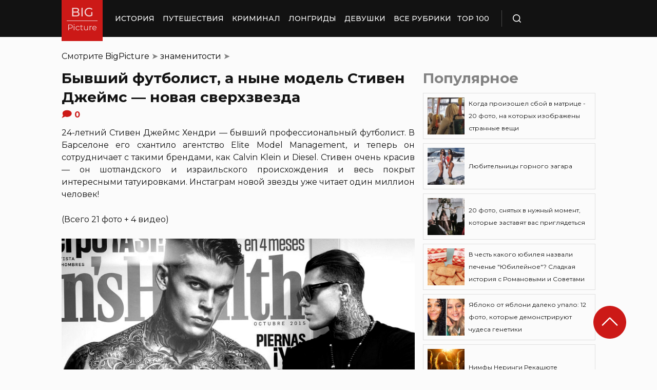

--- FILE ---
content_type: image/svg+xml
request_url: https://bigpicture.ru/wp-content/themes/bigpicture-new/assets/img/social-icons/mir.svg
body_size: 412
content:
<svg width="16" height="16" viewBox="0 0 16 16" fill="none" xmlns="http://www.w3.org/2000/svg">
<path fill-rule="evenodd" clip-rule="evenodd" d="M6.62435 13.5C5.85953 13.227 5.19231 12.6857 4.72016 11.9552C4.24801 11.2248 3.99569 10.3434 4.00006 9.44C4.01491 8.79712 4.16369 8.16716 4.43442 7.60091C4.70514 7.03465 5.09023 6.54794 5.55864 6.18C6.74521 5.15978 7.5346 3.66161 7.7611 2C8.47832 2.77925 9.00414 3.75433 9.28739 4.83031C9.57063 5.90629 9.60165 7.04652 9.37741 8.14C9.86909 7.94989 10.2899 7.57952 10.5725 7.08819C10.8551 6.59685 10.9831 6.01296 10.936 5.43C10.936 5.43 12.3791 7.655 11.904 10.29C11.685 11.6989 11.0812 12.9958 10.1767 14C9.36143 13.5401 8.65011 12.8767 8.09685 12.0605C7.5436 11.2444 7.163 10.2968 6.98402 9.29C6.58723 9.88726 6.34382 10.5958 6.28039 11.3383C6.21696 12.0807 6.33595 12.8285 6.62435 13.5Z" fill="#454545"/>
</svg>
